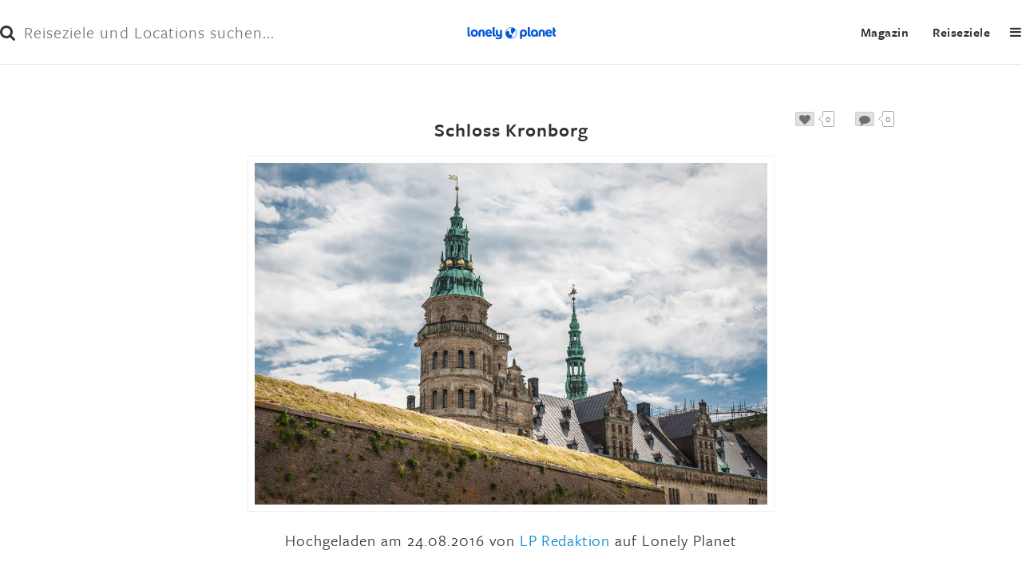

--- FILE ---
content_type: text/html; charset=utf-8
request_url: https://www.lonelyplanet.de/bild/daenemark-5596/schloss-kronborg-14579253.html
body_size: 9347
content:
<!DOCTYPE html>
<!--[if lt IE 7 ]><html class="ie ie6 no-js" lang="de"> <![endif]-->
		<!--[if IE 7 ]><html class="ie ie7 no-js" lang="de"> <![endif]-->
		<!--[if IE 8 ]><html class="ie ie8 no-js" lang="de"> <![endif]-->
		<!--[if IE 9 ]><html class="ie ie9 no-js" lang="de"> <![endif]-->
		<!--[if (gte IE 9)|!(IE)]><!--><html class="no-js" lang="de"> <!--<![endif]-->
<head>

<meta charset="utf-8">
<!-- 
	This website is powered by TYPO3 - inspiring people to share!
	TYPO3 is a free open source Content Management Framework initially created by Kasper Skaarhoj and licensed under GNU/GPL.
	TYPO3 is copyright 1998-2026 of Kasper Skaarhoj. Extensions are copyright of their respective owners.
	Information and contribution at https://typo3.org/
-->




<meta name="generator" content="TYPO3 CMS" />
<meta name="viewport" content="width=device-width,initial-scale=1" />


<link rel="stylesheet" type="text/css" href="/typo3temp/assets/css/1a1ad99a8c.css?1538654864" media="all">
<link rel="stylesheet" type="text/css" href="/typo3conf/ext/torr_lonelyplanet/Resources/Public/Stylesheet/jquery-ui-1.9.1.custom.min.css?1694174063" media="all">
<link rel="stylesheet" type="text/css" href="/typo3conf/ext/torr_lonelyplanet/Resources/Public/Stylesheet/normalize.css?1694174063" media="all">
<link rel="stylesheet" type="text/css" href="/typo3conf/ext/torr_lonelyplanet/Resources/Public/Stylesheet/main.css?1694174063" media="all">
<link rel="stylesheet" type="text/css" href="/typo3conf/ext/torr_reisefuehrer/Resources/Public/Stylesheet/image-gallery.css?1694174063" media="all">
<link rel="stylesheet" type="text/css" href="/typo3conf/ext/torr_reisefuehrer/Resources/Public/Stylesheet/font-awesome-4.7.0/css/font-awesome.css?1694174063" media="all">
<link rel="stylesheet" type="text/css" href="/typo3conf/ext/torr_reisefuehrer/Resources/Public/Stylesheet/jquery.fileupload-ui.css?1694174063" media="all">
<link rel="stylesheet" type="text/css" href="/typo3conf/ext/torr_template/Resources/Public/bower_components/slick-carousel/slick/slick.css?1694174063" media="all">
<link rel="stylesheet" type="text/css" href="/typo3conf/ext/torr_template/Resources/Public/Stylesheet/slick-theme-lp.css?1694174063" media="all">
<link rel="stylesheet" type="text/css" href="/typo3conf/ext/torr_reisefuehrer/Resources/Public/Stylesheet/voting.css?1694174063" media="all">
<link rel="stylesheet" type="text/css" href="/typo3conf/ext/torr_lonelyplanet/Resources/Public/Stylesheet/voting.css?1694174063" media="all">
<link rel="stylesheet" type="text/css" href="/typo3conf/ext/torr_lonelyplanet/Resources/Public/Stylesheet/selecting.css?1694174063" media="all">
<link rel="stylesheet" type="text/css" href="/typo3conf/ext/torr_template/Resources/Public/Stylesheet/contact-form.css?1694174063" media="all">
<link rel="stylesheet" type="text/css" href="/typo3conf/ext/torr_template/Resources/Public/bower_components/cookieconsent/build/cookieconsent.min.css?1694174063" media="all">
<link rel="stylesheet" type="text/css" href="/typo3conf/ext/torr_contentlightbox/Resources/Public/Stylesheet/jquery.fancybox.css?1694174063" media="all">
<link rel="stylesheet" type="text/css" href="/fileadmin/fixes-lp.css?1646208729" media="all">


<script src="/typo3conf/ext/torr_lonelyplanet/Resources/Public/Javascript/html5.js?1694174063" type="text/javascript"></script>



<meta name="robots" content="noindex,follow" /><meta name="description" content="Schloss Kronborg in Dänemark aufgenommen von Jerry Keane am 24.08.2016 in Dänemark zum Thema Skandinavien, Nordeuropa und Helsingør."><title>Schloss Kronborg in Dänemark - Lonely Planet</title><link rel="canonical" href="https://www.lonelyplanet.de/bild/daenemark-5596/schloss-kronborg-14579253.html" />		<script type="text/javascript" data-ignore="1">var M3D = { onLoad: [] };</script><meta name="created_at" content="1379515948" /><script src="//use.typekit.net/wlf8jir.js"></script><script>try{Typekit.load();}catch(e){}</script><style>@font-face{font-family:'Open Sans';font-style:normal;font-weight:400;src:local('Open Sans Regular'),local('OpenSans-Regular'),url(/typo3conf/ext/torr_lonelyplanet/Resources/Public/Fonts/OpenSans-Regular.woff2) format('woff2'),url(/typo3conf/ext/torr_lonelyplanet/Resources/Public/Fonts/OpenSans-Regular.woff) format('woff')}@font-face{font-family:'Open Sans';font-style:italic;font-weight:400;src:local('Open Sans Italic'),local('OpenSans-Italic'),url(/typo3conf/ext/torr_lonelyplanet/Resources/Public/Fonts/OpenSans-Italic.woff2) format('woff2'),url(/typo3conf/ext/torr_lonelyplanet/Resources/Public/Fonts/OpenSans-Italic.woff) format('woff')}@font-face{font-family:'Open Sans';font-style:normal;font-weight:700;src:local('Open Sans Bold'),local('OpenSans-Bold'),url(/typo3conf/ext/torr_lonelyplanet/Resources/Public/Fonts/OpenSans-Bold.woff2) format('woff2'),url(/typo3conf/ext/torr_lonelyplanet/Resources/Public/Fonts/OpenSans-Bold.woff) format('woff')}@font-face{font-family:'Open Sans';font-style:normal;font-weight:600;src:local('Open Sans SemiBold'),local('OpenSans-SemiBold'),url(/typo3conf/ext/torr_lonelyplanet/Resources/Public/Fonts/OpenSans-SemiBold.ttf) format('truetype')}@font-face{font-family:'Open Sans';font-style:normal;font-weight:300;src:local('Open Sans Light'),local('OpenSans-Light'),url(/typo3conf/ext/torr_lonelyplanet/Resources/Public/Fonts/OpenSans-Light.ttf) format('truetype')}</style><meta name="theme-color" content="#1D3C85" />          <link rel="shortcut icon" href="/typo3conf/ext/torr_lonelyplanet/Resources/Public/Images/Frontend/favicon.ico" />
</head>
<body id="body" class="page-2995 template-9" itemscope itemtype="http://schema.org/WebPage">

<div class="ivwtag"></div>


<div id="contentWrapper">
    
<header class="header ">
<form id="search" method="get" action="/suche">
    <button type="submit" class="btn-search"><i class="fa fa-search"></i></button>
    <input type="text" name="q" value="" placeholder="Reiseziele und Locations suchen..." class="search-field"/>
    <span class="btn-close">&times;</span>
</form>
<div class="logo">
    
            <a href="/">Lonely Planet</a>
        
</div>
<div class="menu-toggle"><i class="fa fa-bars"></i></div>
<div class="menus">
    <span class="btn-close">&times;</span>
    <div class="menu">
        <nav>
	<ul class="main">
		<li><a x-menu="reiseziele" href="/reiseziele/index.html">Reiseziele</a></li>
		<li><a x-menu="magazin" href="/magazin/index.html">Magazin</a></li>
<!--		<li><a x-menu="buchen" href="/service/newsletter.html">Newsletter</a></li>
		<li><a target="_blank" x-menu="shop" href="https://shop.lonelyplanet.de/?utm_source=lp-link&utm_medium=text&utm_campaign=lp-portal&tag=lonelyplanetde-21">Shop</a></li>
                <li><a x-menu="forum" href="http://forum.lonelyplanet.de">Forum</a></li>-->
	</ul>
</nav>

    </div>
</div>
</header>

    <div class="dim-page"></div>
    <div id="wrapper" class="Article">
        <div class="layout-510 row banner-wrapper">
            
        </div>
        
  
<div class="layout-0 row ">
    
    <div class="grid grid-1">
        <div class="cols-1 col">
<div id="c33106" class="frame   frame-default frame-type-html frame-layout-0 layout-0"><div class="image_detail">
  <div class="image-share image_likes">
    <p data-mediaid="14579253"
       class="M3DMediaLike likes" title="Gefällt mir"><span class="likeBtn"><i
          class="fa fa-heart"></i></span> <span
        class="bubble count empty">0</span></p>
    <p class="comments" data-mediaid="14579253"><a
        href="#image_comments" title="Kommentare"><span class="likeBtn"><i
            class="fa fa-comment"></i></span> <span
          class="bubble empty">0</span></a></p>
    <script type="text/javascript">
      (function () {
        M3D.onLoad.push(function () {
          $('.image_detail_sharing').on('m3d-share', function (e, data) {
            M3D.GATrackEvent("Social Sharing", "Bild", data.service);
          });
        });
      }());
    </script>
  </div>
  <div class="assetgallery-content">
    <h1>Schloss Kronborg</h1>
    <img src="https://img.mairdumont.de/xEG2H7S039FvXh6VgY1uD3fo0Vc=/fit-in/1024x1024/filters:no_upscale()/14579253.jpg"
         alt="Schloss Kronborg">
    <p class="image-info">Hochgeladen am 24.08.2016 von <a href="/community/bilder/lp-redaktion/index-1766686-1.html">LP Redaktion</a> auf Lonely Planet</p>

    <p
      class="image-description"></p>
              <p class="image-copyright"><span
          class="copyright-label">Copyright: </span><span
          class="value">© Jerry Keane</span></p>
      </div>
</div></div>

</div>
    </div>
</div>
<div class="layout-0 row ">
    
    <div class="grid grid-3-2">
        <div class="cols-3 col ">
            
<div id="c33107" class="frame   frame-default frame-type-html frame-layout-0 layout-0"><div class="image-social" style="border-top:none !important;"><div class="addthis_toolbox addthis_default_style "><a class="addthis_button_facebook_like" fb:like:layout="button_count" fb:like:width="115"></a><a class="addthis_button_tweet"></a><a class="addthis_button_pinterest_pinit"></a><a class="addthis_button_google_plusone_share"></a><a class="addthis_button_email"></a><a class="addthis_button_print"></a><a class="addthis_counter addthis_pill_style"></a></div><br class="clear" /></div></div>


        </div>
        <div class="cols-2 col ">
            
    

        </div>
    </div>
</div>
  

    </div>
</div>
<div class="m3d-ad-container m3d-ad-container-pubperform" ><div class="m3d_adtag" data-nx-container="pubperform"></div></div>
<footer id="footer">
    
</footer>

<a id="toTop" href="#contentWrapper">nach oben</a>
<div id="fb-root"></div>
<script type="text/javascript">
  var suggestAll = [{"label":"Amsterdam","desc":"","id":"139135","img":"https:\/\/assets.lonelyplanet.de\/img\/dst\/139135\/139135-tbmin.jpg"},{"label":"Bangkok","desc":"","id":"587631","img":"https:\/\/assets.lonelyplanet.de\/img\/dst\/587631\/587631-tbmin.jpg"},{"label":"Barcelona","desc":"","id":"77657","img":"https:\/\/assets.lonelyplanet.de\/img\/dst\/77657\/77657-tbmin.jpg"},{"label":"Berlin","desc":"","id":"34657","img":"https:\/\/assets.lonelyplanet.de\/img\/dst\/34657\/34657-tbmin.jpg"},{"label":"Boston","desc":"","id":"147305","img":"https:\/\/assets.lonelyplanet.de\/img\/dst\/147305\/147305-tbmin.jpg"},{"label":"Dublin","desc":"","id":"358133","img":"https:\/\/assets.lonelyplanet.de\/img\/dst\/358133\/358133-tbmin.jpg"},{"label":"Edinburgh","desc":"","id":"161651","img":"https:\/\/assets.lonelyplanet.de\/img\/dst\/161651\/161651-tbmin.jpg"},{"label":"Istanbul","desc":"","id":"429077","img":"https:\/\/assets.lonelyplanet.de\/img\/dst\/429077\/429077-tbmin.jpg"},{"label":"Kapstadt","desc":"","id":"450713","img":"https:\/\/assets.lonelyplanet.de\/img\/dst\/450713\/450713-tbmin.jpg"},{"label":"London","desc":"","id":"161156","img":"https:\/\/assets.lonelyplanet.de\/img\/dst\/161156\/161156-tbmin.jpg"},{"label":"Los Angeles","desc":"","id":"141130","img":"https:\/\/assets.lonelyplanet.de\/img\/dst\/141130\/141130-tbmin.jpg"},{"label":"Madrid","desc":"","id":"77053","img":"https:\/\/assets.lonelyplanet.de\/img\/dst\/77053\/77053-tbmin.jpg"},{"label":"Miami","desc":"","id":"141760","img":"https:\/\/assets.lonelyplanet.de\/img\/dst\/141760\/141760-tbmin.jpg"},{"label":"New Orleans","desc":"","id":"146329","img":"https:\/\/assets.lonelyplanet.de\/img\/dst\/146329\/146329-tbmin.jpg"},{"label":"New York City","desc":"","id":"151877","img":"https:\/\/assets.lonelyplanet.de\/img\/dst\/151877\/151877-tbmin.jpg"},{"label":"Nizza","desc":"","id":"130071","img":"https:\/\/assets.lonelyplanet.de\/img\/dst\/130071\/130071-tbmin.jpg"},{"label":"Paris","desc":"","id":"113804","img":"https:\/\/assets.lonelyplanet.de\/img\/dst\/113804\/113804-tbmin.jpg"},{"label":"Peking","desc":"","id":"500031","img":"https:\/\/assets.lonelyplanet.de\/img\/dst\/500031\/500031-tbmin.jpg"},{"label":"Prag","desc":"","id":"200509","img":"https:\/\/assets.lonelyplanet.de\/img\/dst\/200509\/200509-tbmin.jpg"},{"label":"Rom","desc":"","id":"92851","img":"https:\/\/assets.lonelyplanet.de\/img\/dst\/92851\/92851-tbmin.jpg"},{"label":"San Francisco","desc":"","id":"140541","img":"https:\/\/assets.lonelyplanet.de\/img\/dst\/140541\/140541-tbmin.jpg"},{"label":"Seattle","desc":"","id":"159591","img":"https:\/\/assets.lonelyplanet.de\/img\/dst\/159591\/159591-tbmin.jpg"},{"label":"Shanghai","desc":"","id":"587644","img":"https:\/\/assets.lonelyplanet.de\/img\/dst\/587644\/587644-tbmin.jpg"},{"label":"Singapur","desc":"","id":"453102","img":"https:\/\/assets.lonelyplanet.de\/img\/dst\/453102\/453102-tbmin.jpg"},{"label":"Sydney","desc":"","id":"584032","img":"https:\/\/assets.lonelyplanet.de\/img\/dst\/584032\/584032-tbmin.jpg"},{"label":"Tokio","desc":"","id":"390757","img":"https:\/\/assets.lonelyplanet.de\/img\/dst\/390757\/390757-tbmin.jpg"},{"label":"Washington","desc":"","id":"141604","img":"https:\/\/assets.lonelyplanet.de\/img\/dst\/141604\/141604-tbmin.jpg"},{"label":"Wien","desc":"","id":"63614","img":"https:\/\/assets.lonelyplanet.de\/img\/dst\/63614\/63614-tbmin.jpg"},{"label":"Ungarn","desc":"","id":"5631","img":"https:\/\/assets.lonelyplanet.de\/img\/dst\/5631\/5631-tbmin.jpg"},{"label":"Island","desc":"","id":"5632","img":"https:\/\/assets.lonelyplanet.de\/img\/dst\/5632\/5632-tbmin.jpg"},{"label":"\u00c4gypten","desc":"","id":"5601","img":"https:\/\/assets.lonelyplanet.de\/img\/dst\/5601\/5601-tbmin.jpg"},{"label":"Andalusien","desc":"","id":"181406","img":"https:\/\/assets.lonelyplanet.de\/img\/dst\/181406\/181406-tbmin.jpg"},{"label":"Argentinien","desc":"","id":"5556","img":"https:\/\/assets.lonelyplanet.de\/img\/dst\/5556\/5556-tbmin.jpg"},{"label":"Australien","desc":"","id":"5558","img":"https:\/\/assets.lonelyplanet.de\/img\/dst\/5558\/5558-tbmin.jpg"},{"label":"Bali","desc":"","id":"6654","img":"https:\/\/assets.lonelyplanet.de\/img\/dst\/6654\/6654-tbmin.jpg"},{"label":"Belgien","desc":"","id":"5565","img":"https:\/\/assets.lonelyplanet.de\/img\/dst\/5565\/5565-tbmin.jpg"},{"label":"Belize","desc":"","id":"5566","img":"https:\/\/assets.lonelyplanet.de\/img\/dst\/5566\/5566-tbmin.jpg"},{"label":"Bolivien","desc":"","id":"5570","img":"https:\/\/assets.lonelyplanet.de\/img\/dst\/5570\/5570-tbmin.jpg"},{"label":"Brasilien","desc":"","id":"5573","img":"https:\/\/assets.lonelyplanet.de\/img\/dst\/5573\/5573-tbmin.jpg"},{"label":"Chile","desc":"","id":"5585","img":"https:\/\/assets.lonelyplanet.de\/img\/dst\/5585\/5585-tbmin.jpg"},{"label":"China","desc":"","id":"5586","img":"https:\/\/assets.lonelyplanet.de\/img\/dst\/5586\/5586-tbmin.jpg"},{"label":"Costa Rica","desc":"","id":"5591","img":"https:\/\/assets.lonelyplanet.de\/img\/dst\/5591\/5591-tbmin.jpg"},{"label":"D\u00e4nemark","desc":"","id":"5596","img":"https:\/\/assets.lonelyplanet.de\/img\/dst\/5596\/5596-tbmin.jpg"},{"label":"Demokratische Volksrepublik Laos","desc":"","id":"5654","img":"https:\/\/assets.lonelyplanet.de\/img\/dst\/5654\/5654-tbmin.jpg"},{"label":"Deutschland","desc":"","id":"5618","img":"https:\/\/assets.lonelyplanet.de\/img\/dst\/5618\/5618-tbmin.jpg"},{"label":"Ecuador","desc":"","id":"5600","img":"https:\/\/assets.lonelyplanet.de\/img\/dst\/5600\/5600-tbmin.jpg"},{"label":"Florida","desc":"","id":"8024","img":"https:\/\/assets.lonelyplanet.de\/img\/dst\/8024\/8024-tbmin.jpg"},{"label":"Frankreich","desc":"","id":"5611","img":"https:\/\/assets.lonelyplanet.de\/img\/dst\/5611\/5611-tbmin.jpg"},{"label":"Franz\u00f6sisch-Polynesien","desc":"","id":"5613","img":"https:\/\/assets.lonelyplanet.de\/img\/dst\/5613\/5613-tbmin.jpg"},{"label":"Goa","desc":"","id":"6711","img":"https:\/\/assets.lonelyplanet.de\/img\/dst\/6711\/6711-tbmin.jpg"},{"label":"Griechenland","desc":"","id":"5620","img":"https:\/\/assets.lonelyplanet.de\/img\/dst\/5620\/5620-tbmin.jpg"},{"label":"Hawaii","desc":"","id":"8026","img":"https:\/\/assets.lonelyplanet.de\/img\/dst\/8026\/8026-tbmin.jpg"},{"label":"Hongkong","desc":"","id":"5630","img":"https:\/\/assets.lonelyplanet.de\/img\/dst\/5630\/5630-tbmin.jpg"},{"label":"Indien","desc":"","id":"5633","img":"https:\/\/assets.lonelyplanet.de\/img\/dst\/5633\/5633-tbmin.jpg"},{"label":"Indonesien","desc":"","id":"5634","img":"https:\/\/assets.lonelyplanet.de\/img\/dst\/5634\/5634-tbmin.jpg"},{"label":"Irland","desc":"","id":"5638","img":"https:\/\/assets.lonelyplanet.de\/img\/dst\/5638\/5638-tbmin.jpg"},{"label":"Islamische Republik Iran","desc":"","id":"5635","img":"https:\/\/assets.lonelyplanet.de\/img\/dst\/5635\/5635-tbmin.jpg"},{"label":"Israel","desc":"","id":"5640","img":"https:\/\/assets.lonelyplanet.de\/img\/dst\/5640\/5640-tbmin.jpg"},{"label":"Italien","desc":"","id":"5641","img":"https:\/\/assets.lonelyplanet.de\/img\/dst\/5641\/5641-tbmin.jpg"},{"label":"Jamaika","desc":"","id":"5643","img":"https:\/\/assets.lonelyplanet.de\/img\/dst\/5643\/5643-tbmin.jpg"},{"label":"Japan","desc":"","id":"5645","img":"https:\/\/assets.lonelyplanet.de\/img\/dst\/5645\/5645-tbmin.jpg"},{"label":"Jordanien","desc":"","id":"5646","img":"https:\/\/assets.lonelyplanet.de\/img\/dst\/5646\/5646-tbmin.jpg"},{"label":"Kalifornien","desc":"","id":"8019","img":"https:\/\/assets.lonelyplanet.de\/img\/dst\/8019\/8019-tbmin.jpg"},{"label":"Kambodscha","desc":"","id":"5579","img":"https:\/\/assets.lonelyplanet.de\/img\/dst\/5579\/5579-tbmin.jpg"},{"label":"Kanada","desc":"","id":"5581","img":"https:\/\/assets.lonelyplanet.de\/img\/dst\/5581\/5581-tbmin.jpg"},{"label":"Kanarische Inseln","desc":"","id":"7647","img":"https:\/\/assets.lonelyplanet.de\/img\/dst\/7647\/7647-tbmin.jpg"},{"label":"Kapverdische Inseln","desc":"","id":"5582","img":"https:\/\/assets.lonelyplanet.de\/img\/dst\/5582\/5582-tbmin.jpg"},{"label":"Kenia","desc":"","id":"5648","img":"https:\/\/assets.lonelyplanet.de\/img\/dst\/5648\/5648-tbmin.jpg"},{"label":"Kolumbien","desc":"","id":"5587","img":"https:\/\/assets.lonelyplanet.de\/img\/dst\/5587\/5587-tbmin.jpg"},{"label":"Korsika","desc":"","id":"6458","img":"https:\/\/assets.lonelyplanet.de\/img\/dst\/6458\/6458-tbmin.jpg"},{"label":"Kreta","desc":"","id":"6525","img":"https:\/\/assets.lonelyplanet.de\/img\/dst\/6525\/6525-tbmin.jpg"},{"label":"Kroatien","desc":"","id":"5592","img":"https:\/\/assets.lonelyplanet.de\/img\/dst\/5592\/5592-tbmin.jpg"},{"label":"Kuba","desc":"","id":"5593","img":"https:\/\/assets.lonelyplanet.de\/img\/dst\/5593\/5593-tbmin.jpg"},{"label":"Languedoc-Roussillon","desc":"","id":"6462","img":"https:\/\/assets.lonelyplanet.de\/img\/dst\/6462\/6462-tbmin.jpg"},{"label":"Malaysia","desc":"","id":"5667","img":"https:\/\/assets.lonelyplanet.de\/img\/dst\/5667\/5667-tbmin.jpg"},{"label":"Malediven","desc":"","id":"5668","img":"https:\/\/assets.lonelyplanet.de\/img\/dst\/5668\/5668-tbmin.jpg"},{"label":"Marokko","desc":"","id":"5679","img":"https:\/\/assets.lonelyplanet.de\/img\/dst\/5679\/5679-tbmin.jpg"},{"label":"Mexiko","desc":"","id":"5674","img":"https:\/\/assets.lonelyplanet.de\/img\/dst\/5674\/5674-tbmin.jpg"},{"label":"Myanmar","desc":"","id":"5681","img":"https:\/\/assets.lonelyplanet.de\/img\/dst\/5681\/5681-tbmin.jpg"},{"label":"Namibia","desc":"","id":"5682","img":"https:\/\/assets.lonelyplanet.de\/img\/dst\/5682\/5682-tbmin.jpg"},{"label":"Nepal","desc":"","id":"5683","img":"https:\/\/assets.lonelyplanet.de\/img\/dst\/5683\/5683-tbmin.jpg"},{"label":"Neuseeland","desc":"","id":"5686","img":"https:\/\/assets.lonelyplanet.de\/img\/dst\/5686\/5686-tbmin.jpg"},{"label":"Niederlande","desc":"","id":"5684","img":"https:\/\/assets.lonelyplanet.de\/img\/dst\/5684\/5684-tbmin.jpg"},{"label":"Norwegen","desc":"","id":"5691","img":"https:\/\/assets.lonelyplanet.de\/img\/dst\/5691\/5691-tbmin.jpg"},{"label":"\u00d6sterreich","desc":"","id":"5559","img":"https:\/\/assets.lonelyplanet.de\/img\/dst\/5559\/5559-tbmin.jpg"},{"label":"Peru","desc":"","id":"5697","img":"https:\/\/assets.lonelyplanet.de\/img\/dst\/5697\/5697-tbmin.jpg"},{"label":"Philippinen","desc":"","id":"5698","img":"https:\/\/assets.lonelyplanet.de\/img\/dst\/5698\/5698-tbmin.jpg"},{"label":"Polen","desc":"","id":"5699","img":"https:\/\/assets.lonelyplanet.de\/img\/dst\/5699\/5699-tbmin.jpg"},{"label":"Portugal","desc":"","id":"5700","img":"https:\/\/assets.lonelyplanet.de\/img\/dst\/5700\/5700-tbmin.jpg"},{"label":"Russland","desc":"","id":"5705","img":"https:\/\/assets.lonelyplanet.de\/img\/dst\/5705\/5705-tbmin.jpg"},{"label":"Sardinien","desc":"","id":"6755","img":"https:\/\/assets.lonelyplanet.de\/img\/dst\/6755\/6755-tbmin.jpg"},{"label":"Schottland","desc":"","id":"7988","img":"https:\/\/assets.lonelyplanet.de\/img\/dst\/7988\/7988-tbmin.jpg"},{"label":"Schweden","desc":"","id":"5728","img":"https:\/\/assets.lonelyplanet.de\/img\/dst\/5728\/5728-tbmin.jpg"},{"label":"Schweiz","desc":"","id":"5729","img":"https:\/\/assets.lonelyplanet.de\/img\/dst\/5729\/5729-tbmin.jpg"},{"label":"Senegal","desc":"","id":"5710","img":"https:\/\/assets.lonelyplanet.de\/img\/dst\/5710\/5710-tbmin.jpg"},{"label":"Sizilien","desc":"","id":"6756","img":"https:\/\/assets.lonelyplanet.de\/img\/dst\/6756\/6756-tbmin.jpg"},{"label":"Spanien","desc":"","id":"5719","img":"https:\/\/assets.lonelyplanet.de\/img\/dst\/5719\/5719-tbmin.jpg"},{"label":"Sri Lanka","desc":"","id":"5720","img":"https:\/\/assets.lonelyplanet.de\/img\/dst\/5720\/5720-tbmin.jpg"},{"label":"S\u00fcdafrika","desc":"","id":"5718","img":"https:\/\/assets.lonelyplanet.de\/img\/dst\/5718\/5718-tbmin.jpg"},{"label":"Tansania","desc":"","id":"5733","img":"https:\/\/assets.lonelyplanet.de\/img\/dst\/5733\/5733-tbmin.jpg"},{"label":"Thailand","desc":"","id":"5734","img":"https:\/\/assets.lonelyplanet.de\/img\/dst\/5734\/5734-tbmin.jpg"},{"label":"Toskana","desc":"","id":"6757","img":"https:\/\/assets.lonelyplanet.de\/img\/dst\/6757\/6757-tbmin.jpg"},{"label":"Tunesien","desc":"","id":"5739","img":"https:\/\/assets.lonelyplanet.de\/img\/dst\/5739\/5739-tbmin.jpg"},{"label":"T\u00fcrkei","desc":"","id":"5740","img":"https:\/\/assets.lonelyplanet.de\/img\/dst\/5740\/5740-tbmin.jpg"},{"label":"USA","desc":"","id":"5747","img":"https:\/\/assets.lonelyplanet.de\/img\/dst\/5747\/5747-tbmin.jpg"},{"label":"Venezuela","desc":"","id":"5751","img":"https:\/\/assets.lonelyplanet.de\/img\/dst\/5751\/5751-tbmin.jpg"},{"label":"Vereinigte Arabische Emirate","desc":"","id":"5745","img":"https:\/\/assets.lonelyplanet.de\/img\/dst\/5745\/5745-tbmin.jpg"},{"label":"Vietnam","desc":"","id":"5752","img":"https:\/\/assets.lonelyplanet.de\/img\/dst\/5752\/5752-tbmin.jpg"},{"label":"Wales","desc":"","id":"7987","img":"https:\/\/assets.lonelyplanet.de\/img\/dst\/7987\/7987-tbmin.jpg"},{"label":"Zypern","desc":"","id":"5594","img":"https:\/\/assets.lonelyplanet.de\/img\/dst\/5594\/5594-tbmin.jpg"}];</script>

<script data-description="CMP Initialisation">
  function _typeof(t){return(_typeof="function"==typeof Symbol&&"symbol"==typeof Symbol.iterator?function(t){return typeof t}:function(t){return t&&"function"==typeof Symbol&&t.constructor===Symbol&&t!==Symbol.prototype?"symbol":typeof t})(t)}!function(){for(var t,e,o=[],n=window,r=n;r;){try{if(r.frames.__tcfapiLocator){t=r;break}}catch(t){}if(r===n.top)break;r=n.parent}t||(function t(){var e=n.document,o=!!n.frames.__tcfapiLocator;if(!o)if(e.body){var r=e.createElement("iframe");r.style.cssText="display:none",r.name="__tcfapiLocator",e.body.appendChild(r)}else setTimeout(t,5);return!o}(),n.__tcfapi=function(){for(var t=arguments.length,n=new Array(t),r=0;r<t;r++)n[r]=arguments[r];if(!n.length)return o;"setGdprApplies"===n[0]?n.length>3&&2===parseInt(n[1],10)&&"boolean"==typeof n[3]&&(e=n[3],"function"==typeof n[2]&&n[2]("set",!0)):"ping"===n[0]?"function"==typeof n[2]&&n[2]({gdprApplies:e,cmpLoaded:!1,cmpStatus:"stub"}):o.push(n)},n.addEventListener("message",(function(t){var e="string"==typeof t.data,o={};if(e)try{o=JSON.parse(t.data)}catch(t){}else o=t.data;var n="object"===_typeof(o)?o.__tcfapiCall:null;n&&window.__tcfapi(n.command,n.version,(function(o,r){var a={__tcfapiReturn:{returnValue:o,success:r,callId:n.callId}};t&&t.source&&t.source.postMessage&&t.source.postMessage(e?JSON.stringify(a):a,"*")}),n.parameter)}),!1))}();

  window._sp_queue = [];
  window._sp_ && window._sp_.config ? (window._sp_.config.isSPA = !0, window._sp_.config.events || (window._sp_.config.events = {}), window._sp_.config.targetingParams || (window._sp_.config.targetingParams = {}), window._sp_.config.targetingParams.acps = "false") : window._sp_ = {
    config: {
      accountId: 375,
      baseEndpoint: "https://cdn.privacy-mgmt.com",
      isSPA: !0,
      targetingParams: {
        social: /md-social=1/.test(location.search) ? 'true' : 'false',
        acps: "false"
      },
      gdpr: { }
    }
  };
</script>
<script src="https://cdn.privacy-mgmt.com/unified/wrapperMessagingWithoutDetection.js"></script>

<script data-description="contentpass integration">
  (function(){
    const cpCname = 'https://cp.lonelyplanet.de';
    const cpController = cpCname + '/now.js';
    const cpPropertyId = '415c22c1';

    !function(C,o,n,t,P,a,s){C['CPObject']=n;C[n]||(C[n]=function(){(C[n].q=C[n].q||[]).push(arguments)});C[n].l=+new Date;a=o.createElement(t);s=o.getElementsByTagName(t)[0];a.src=P;s.parentNode.insertBefore(a,s)}(window,document,'cp','script', cpController);

    /**
     * Will activate Contentpass and initialize basic interfaces for communicating with Contentpass
     */
    cp('create', cpPropertyId, {
      baseUrl: cpCname
    });

    /**
     * Will check if the user has a valid and active subscription for your website.
     * If yes, we communicate to the CMP, that the user will not consent for advertisement related tech vendors
     * If no, the user can continue to visit the website, as long as he fully consents to all advertisement related vendors
     */
    cp('authenticate', function (error, user) {
      if (error) {
        // -> Error handling depending on use case. Further steps can be freely edited by the publisher.
        return;
      }
      if (user.hasValidSubscription()) {
        //user has valid subscription, tell CMP, then activate CMP
        window._sp_.config.targetingParams = window._sp_.config.targetingParams || {}
        window._sp_.config.targetingParams.acps = "true"
        //no messaging will be shown due to the acps targeting parameter & according scenario setup in Sourcepoint
        window._sp_.executeMessaging();
      } else {
        //user has no valid subscription, show CMP layer
        window._sp_.executeMessaging();
      }
    });
  })();
</script>
<script type="text/javascript">
  const metaTagSystemCmpAdsConsentAvailable = () => {
    const smetaTag = document.createElement('script');
    smetaTag.setAttribute('type', 'text/javascript');
    smetaTag.setAttribute('src', 'https://cdn.stroeerdigitalgroup.de/metatag/live/mdnx_lonelyplanet.de/metaTag.min.js');
    document.head.appendChild(smetaTag);

    smetaTag.addEventListener('load', function () {
      var options = {
        zone: 'content',
        rescan: true,
        execute: 'merge_or_exclusive'
      }
            options.targeting = {"dest_continent":["Europa"],"dest_country":"D\u00e4nemark"};
            const callback = function () {
        if (!window.bannerService) {
          window.bannerService = new M3D.BannerService();
        }
        var update = function () {
          if (!window.SDG || !window.SDG.Publisher) {
            setTimeout(function () {
              update();
            }, 50);
            return;
          } else {
            window.bannerService.update(options);
          }
        }
        update();
      }

      if (typeof M3D.BannerService === 'undefined') {
        M3D.onLoad.push(callback);
      } else {
        callback();
      }
    });
  }

  window.__tcfapi('addEventListener', 2, function (tcData, success) {
    if (
      success &&
      (tcData.eventStatus === 'tcloaded' ||
        tcData.eventStatus === 'useractioncomplete')
    ) {
      if (tcData.vendor.consents[1057]) {
        metaTagSystemCmpAdsConsentAvailable();
      }
    }
  });


</script>
<!-- Google Analytics -->
<script>
    var initGA = function() {
      (function (i, s, o, g, r, a, m) {
        i['GoogleAnalyticsObject'] = r;
        i[r] = i[r] || function () {
          (i[r].q = i[r].q || []).push(arguments)
        }, i[r].l = 1 * new Date();
        a = s.createElement(o),
          m = s.getElementsByTagName(o)[0];
        a.async = 1;
        a.src = g;
        m.parentNode.insertBefore(a, m)
      })(window, document, 'script', 'https://www.google-analytics.com/analytics.js', 'ga');
      // enable this if storage of cookies should be handled sparately
      //window['ga-disable-UA-31463281-1'] = true;
      ga('create', 'UA-31463281-1', 'lonelyplanet.de');
      ga('set', 'anonymizeIp', true);
      ga('require', 'GTM-NTG3867');
      ga('send', 'pageview');

      // Global site tag - GA4
      (function (w, d, s, l, i) {
        var f = d.getElementsByTagName(s)[0],
          j = d.createElement(s);
        j.async = true;
        j.src = 'https://www.googletagmanager.com/gtag/js?id=' + i;
        f.parentNode.insertBefore(j, f);

        w[l] = window[l] || [];
        w.gtag = function() {w[l].push(arguments);}
        w.gtag('js', new Date());
        w.gtag('config', i);
      })(window, document, 'script', 'dataLayer', 'G-G9EX7CCS00');
    }
</script>
<!-- End Google Analytics -->

<!-- Google Tag Manager -->
<script>
  var initGTM = function() {
    window.dataLayer = window.dataLayer || [];

    // enable this if storage of cookies should be handled sparately
    /**function gtag() {
      dataLayer.push(arguments);
    }

    // Default ad_storage to 'denied'.
    gtag('consent', 'default', {
      'analytics_storage': 'denied',
      'ad_storage': 'denied'
    });**/

    dataLayer.push({
      "visitorLoginState": '0',
      "siteAnalytics": 'UA-31463281-1',
      "siteDomain": document.location.hostname,
      "siteUrl": document.location.pathname,
    });
    (function (w, d, s, l, i) {
      w[l] = w[l] || [];
      w[l].push({
        'gtm.start':
          new Date().getTime(), event: 'gtm.js'
      });
      var f = d.getElementsByTagName(s)[0],
        j = d.createElement(s), dl = l != 'dataLayer' ? '&l=' + l : '';
      j.async = true;
      j.src =
        'https://www.googletagmanager.com/gtm.js?id=' + i + dl;
      f.parentNode.insertBefore(j, f);
    })(window, document, 'script', 'dataLayer', 'GTM-KN6JCZ6');
  }
</script>
<!-- End Google Tag Manager -->

<!-- Start Check Consent for GA and GTM -->
<script>
  const metaTagSystemCmpConsentAvailable = (eventObject) => {
      initGA();
      initGTM();

      // enable this if storage of cookies should be handled sparately
      /**window['ga-disable-UA-31463281-1'] = false;
      gtag('consent', 'update', {
        'analytics_storage': 'granted',
        'ad_storage': 'granted'
      });**/
  }

  window.__tcfapi('addEventListener', 2, function(tcData, success) {
    if (
      success &&
      (tcData.eventStatus === 'tcloaded' ||
        tcData.eventStatus === 'useractioncomplete')
    ) {
      window.__tcfapi('getCustomVendorConsents', 2, function (
        vendorConsents,
        success,
      ) {
        const gaConsent =
          vendorConsents.grants['5e542b3a4cd8884eb41b5a72'].vendorGrant;
        if (gaConsent) {
          metaTagSystemCmpConsentAvailable();
        }
      });
    }
  });
</script>

  <script>
    const addthisConsentAvailable = (eventObject) => {
      const addThis = document.createElement('script');
      addThis.setAttribute('type', 'text/javascript');
      addThis.setAttribute('src', '//s7.addthis.com/js/300/addthis_widget.js#pubid=ra-513704c013ea3779#async=1');
      addThis.head.appendChild(addThis);
    }

    window.__tcfapi('addEventListener', 2, function(tcData, success) {
      if (
        success &&
        (tcData.eventStatus === 'tcloaded' ||
          tcData.eventStatus === 'useractioncomplete')
      ) {
        window.__tcfapi('getCustomVendorConsents', 2, function (
          vendorConsents,
          success,
        ) {
          const addThisConsent =  vendorConsents.grants['5f0f47d04a72a66b5a5ce072'] ? vendorConsents.grants['5f0f47d04a72a66b5a5ce072'].vendorGrant : false;
          if (addThisConsent) {
            addthisConsentAvailable();
          }else{
            //hide icons
            const addthisToolboxes = document.querySelectorAll(".addthis_toolbox");
            addthisToolboxes.forEach((toolbox) => {
              toolbox.style.display = 'none';
            });
          }
        });
      }
    });
  </script>

<!--disable this pixel because of Consent Issue
<noscript><img height="1" width="1" style="display:none"
               src="https://www.facebook.com/tr?id=1357167281046635&ev=PageView&noscript=1"
/></noscript>-->
<!-- DO NOT MODIFY -->

<!--<script>
    window.addEventListener("load", function() {
        if (window.cookieconsent && typeof window.cookieconsent.initialise === 'function') {
            window.cookieconsent.initialise({
                palette: {
                    popup: {
                        background: "#fff",
                        text: "#7e838b"
                    }
                },
                elements: {
                    dismiss: '<a aria-label="dismiss cookie message" role=button tabindex="0" class="cc-btn button cc-dismiss">{{dismiss}}</a>',
                },
                content: {
                    message: "Wir verwenden Cookies, um Inhalte und Anzeigen zu personalisieren, Funktionen für soziale Medien anbieten zu können und die Zugriffe auf unsere Website zu analysieren. Außerdem geben wir Informationen zu Ihrer Verwendung unserer Website an unsere Partner für soziale Medien, Werbung und Analysen weiter. Unsere Partner führen diese Informationen möglicherweise mit weiteren Daten zusammen, die Sie ihnen bereitgestellt haben oder die sie im Rahmen Ihrer Nutzung der Dienste gesammelt haben.",
                    dismiss: "Hinweis schließen",
                    link: "Details ansehen",
                    href: "/service/datenschutz.html"
                },
                onStatusChange: function(status, chosenBefore) {
                    M3D.GATrackEvent('CookieConsent', 'status', status);
                }
            });
        }
    });
</script>-->
<script src="/typo3conf/ext/torr_lonelyplanet/Resources/Public/Javascript/jquery-1.8.2.min.js?1694174063" type="text/javascript"></script>
<script src="/typo3conf/ext/torr_reisefuehrer/Resources/Public/Javascript/throbber.js?1694174063" type="text/javascript"></script>
<script src="/typo3conf/ext/torr_reisefuehrer/Resources/Public/Javascript/jquery.ba-throttle-debounce.min.js?1694174063" type="text/javascript"></script>
<script src="/typo3conf/ext/torr_reisefuehrer/Resources/Public/Javascript/writeCapture.js?1694174063" type="text/javascript"></script>
<script src="/typo3conf/ext/torr_reisefuehrer/Resources/Public/Javascript/jquery.writeCapture.js?1694174063" type="text/javascript"></script>
<script src="/typo3conf/ext/torr_reisefuehrer/Resources/Public/Javascript/jquery.newsscroller.js?1694174063" type="text/javascript"></script>
<script src="/typo3conf/ext/torr_lonelyplanet/Resources/Public/Javascript/jquery.cookie.js?1694174063" type="text/javascript"></script>
<script src="/typo3conf/ext/torr_lonelyplanet/Resources/Public/Javascript/jquery-ui-1.9.1.custom.min.js?1694174063" type="text/javascript"></script>
<script src="/typo3conf/ext/torr_lonelyplanet/Resources/Public/Javascript/jquery.ui.touch-punch.min.js?1694174063" type="text/javascript"></script>
<script src="/typo3conf/ext/torr_template/Resources/Public/JavaScript/main.js?1694174063" type="text/javascript"></script>
<script src="/typo3conf/ext/torr_lonelyplanet/Resources/Public/Javascript/M3DBannerService.js?1694174063" type="text/javascript"></script>
<script src="/typo3conf/ext/torr_template/Resources/Public/JavaScript/autologin.js?1694174064" type="text/javascript"></script>
<script src="/typo3conf/ext/torr_template/Resources/Public/JavaScript/destinationSuggest.js?1694174063" type="text/javascript"></script>
<script src="/typo3conf/ext/torr_template/Resources/Public/JavaScript/sharing.js?1694174063" type="text/javascript"></script>
<script src="/typo3conf/ext/torr_lonelyplanet/Resources/Public/Javascript/legacy.js?1694174063" type="text/javascript"></script>
<script src="/typo3conf/ext/torr_lonelyplanet/Resources/Public/Javascript/lonelyplanet.js?1694174063" type="text/javascript"></script>
<script src="/typo3conf/ext/torr_reisefuehrer/Resources/Public/Javascript/M3DGoogleMap.js?1694174063" type="text/javascript"></script>
<script src="/typo3conf/ext/torr_lonelyplanet/Resources/Public/Javascript/M3DGoogleMap.js?1694174063" type="text/javascript"></script>
<script src="/typo3conf/ext/torr_reisefuehrer/Resources/Public/Javascript/imageGallery.js?1694174063" type="text/javascript"></script>
<script src="/typo3conf/ext/torr_reisefuehrer/Resources/Public/Javascript/jquery.unveil-edited.js?1694174063" type="text/javascript"></script>
<script src="/typo3conf/ext/torr_reisefuehrer/Resources/Public/Javascript/common.js?1694174063" type="text/javascript"></script>
<script src="/typo3conf/ext/torr_reisefuehrer/Resources/Public/Javascript/M3DEditImage.js?1694174063" type="text/javascript"></script>
<script src="/typo3conf/ext/torr_reisefuehrer/Resources/Public/Javascript/M3DFileupload.js?1694174063" type="text/javascript"></script>
<script src="/typo3conf/ext/torr_reisefuehrer/Resources/Public/Javascript/gssDestination.js?1694174063" type="text/javascript"></script>
<script src="/typo3conf/ext/torr_lonelyplanet/Resources/Public/Javascript/jquery.scrollTo-1.4.2-min.js?1694174063" type="text/javascript"></script>
<script src="/typo3conf/ext/torr_lonelyplanet/Resources/Public/Javascript/jquery-jvectormap-1.0.min.js?1694174063" type="text/javascript"></script>
<script src="/typo3conf/ext/torr_lonelyplanet/Resources/Public/Javascript/jquery-jvectormap-world-mill-en.js?1694174063" type="text/javascript"></script>
<script src="/typo3conf/ext/torr_lonelyplanet/Resources/Public/Javascript/jquery.slabtext.min.js?1694174063" type="text/javascript"></script>
<script src="/typo3conf/ext/torr_reisefuehrer/Resources/Public/Javascript/tmpl.min.js?1694174063" type="text/javascript"></script>
<script src="/typo3conf/ext/torr_reisefuehrer/Resources/Public/Javascript/load-image.min.js?1694174063" type="text/javascript"></script>
<script src="/typo3conf/ext/torr_reisefuehrer/Resources/Public/Javascript/imageupload/jquery.image-gallery.min.js?1694174063" type="text/javascript"></script>
<script src="/typo3conf/ext/torr_reisefuehrer/Resources/Public/Javascript/imageupload/jquery.iframe-transport.js?1694174063" type="text/javascript"></script>
<script src="/typo3conf/ext/torr_reisefuehrer/Resources/Public/Javascript/imageupload/jquery.fileupload.js?1694174063" type="text/javascript"></script>
<script src="/typo3conf/ext/torr_reisefuehrer/Resources/Public/Javascript/imageupload/jquery.fileupload-fp.js?1694174063" type="text/javascript"></script>
<script src="/typo3conf/ext/torr_reisefuehrer/Resources/Public/Javascript/imageupload/jquery.fileupload-ui.js?1694174063" type="text/javascript"></script>
<script src="/typo3conf/ext/torr_reisefuehrer/Resources/Public/Javascript/imageupload/jquery.fileupload-jui.js?1694174063" type="text/javascript"></script>
<script src="/typo3conf/ext/torr_reisefuehrer/Resources/Public/Javascript/tag-it.min.js?1694174063" type="text/javascript"></script>
<script src="/typo3conf/ext/torr_reisefuehrer/Resources/Public/Javascript/jquery.touchSwipe.min.js?1694174063" type="text/javascript"></script>
<script src="/typo3conf/ext/torr_template/Resources/Public/bower_components/slick-carousel/slick/slick.js?1694174063" type="text/javascript"></script>
<script src="/typo3conf/ext/torr_reisefuehrer/Resources/Public/Javascript/underscore-min.js?1694174063" type="text/javascript"></script>
<script src="/typo3conf/ext/torr_reisefuehrer/Resources/Public/Javascript/backbone.js?1694174063" type="text/javascript"></script>
<script src="/typo3conf/ext/torr_reisefuehrer/Resources/Public/Javascript/gallery.js?1694174063" type="text/javascript"></script>
<script src="/typo3conf/ext/torr_reisefuehrer/Resources/Public/Javascript/M3DVoting.js?1694174063" type="text/javascript"></script>
<script src="/typo3conf/ext/torr_template/Resources/Public/JavaScript/selecting.js?1694174063" type="text/javascript"></script>
<script src="/typo3conf/ext/torr_reisefuehrer/Resources/Public/Javascript/bower_components/dropzone/dist/dropzone.js?1694174063" type="text/javascript"></script>
<script src="/typo3conf/ext/torr_lonelyplanet/Resources/Public/Javascript/shopWidget.js?1694174063" type="text/javascript"></script>
<script src="/typo3conf/ext/torr_template/Resources/Public/bower_components/cookieconsent/build/cookieconsent.min.js?1694174063" type="text/javascript"></script>
<script src="/typo3conf/ext/torr_contentlightbox/Resources/Public/Javascript/jquery.fancybox.js?1694174063" type="text/javascript"></script>


<script type="text/javascript"> var currentPage = "Detail Bilder";</script>
</body>
</html>

--- FILE ---
content_type: text/css
request_url: https://www.lonelyplanet.de/typo3conf/ext/torr_reisefuehrer/Resources/Public/Stylesheet/image-gallery.css?1694174063
body_size: 1759
content:
.image_gallery {
  position: relative;
}
.image_gallery h3 {
  border: none;
  font-size: 24px;
  font-weight: normal;
  line-height: 30px;
  margin: 0 0 20px 0;
  color: #555;
  letter-spacing: 0.02em;
}
.image_gallery .ig_title {
  min-height: 25px;
  margin-bottom: 15px;
  padding-bottom: 0;
}
.image_gallery .unvisible {
  visibility: hidden;
}
.image_gallery .ig_right {
  float: right;
  right: -8px;
}
.image_gallery .ig_left {
  left: -8px;
}
.image_gallery .ig_zoom_list {
  position: relative;
  height: 351px;
  background-color: #e3e3e3;
  border-bottom: 1px solid #fff;
  overflow: hidden;
  text-align: center;
}
.image_gallery .ig_zoom_list .center-helper {
  display: inline-block;
  height: 100%;
  position: relative;
  width: 0;
  vertical-align: middle;
}
.image_gallery .ig_zoom_list .single_entry {
  max-height: 100%;
  max-width: 100%;
  vertical-align: middle;
  display: inline-block;
}
.image_gallery .ig_zoom_list .single_entry.directLink {
  height: 100%;
}
.image_gallery .ig_zoom_list .single_entry.directLink > img {
  max-height: 100%;
  max-width: 100%;
}
.image_gallery .ig_zoom_list > a {
  vertical-align: middle;
}
.image_gallery .offer_entries .poipos-list {
  margin: 0 50px;
}
.image_gallery .offer_entries .entry {
  background-color: #fff;
  padding: 10px;
}
.image_gallery .offer_entries .dst-grid .dst-col {
  text-align: left;
}
.image_gallery .ig_zoom_image {
  position: absolute;
  height: 100%;
  width: 100%;
  overflow: hidden;
  visibility: hidden;
  text-align: center;
  display: table;
}
.image_gallery .ig_zoom_image.visible {
  visibility: visible;
}
.image_gallery .ig_zoom_image .single_image {
  cursor: pointer;
  display: table-cell;
  vertical-align: middle;
}
.image_gallery .ig_zoom_image img {
  max-width: 100%;
  height: inherit;
  vertical-align: middle;
  max-height: 351px;
}
.image_gallery .ig_thumb_list {
  font-size: 0;
  line-height: 0;
  display: inline;
  margin: 0;
  padding: 0;
}
.image_gallery .ig_thumb_image {
  margin: 0 5px;
  cursor: pointer;
  display: inline-block;
  position: relative;
  list-style: none;
  -webkit-box-shadow: 0 0 5px 2px #e3e3e3;
  -moz-box-shadow: 0 0 5px 2px #e3e3e3;
  box-shadow: 0 0 5px 2px #e3e3e3;
}
.image_gallery .ig_thumb_image img {
  vertical-align: baseline;
}
.image_gallery .ig_thumb_image a {
  line-height: 0px;
}
.image_gallery .ig_thumb_image .thumb_layer {
  position: absolute;
  top: 0;
  left: 0;
  width: 100%;
  height: 100%;
  background-color: rgba(227,227,227,0.5);
}
.image_gallery .ig_thumb_image.active {
  -webkit-box-shadow: 0 0 5px 2px #646464;
  -moz-box-shadow: 0 0 5px 2px #646464;
  boxShadow: 0 0 5px 2px #646464;
}
.image_gallery .ig_thumb_image.active .thumb_layer {
  display: none;
}
.image_gallery .ig_thumb_wrapper {
  padding: 10px 0 10px 0;
  background-color: #e3e3e3;
  display: inline-block;
  width: 100%;
  overflow: hidden;
  height: 82px;
}
.image_gallery .igt_center {
  overflow: hidden;
  float: left;
  text-align: justify;
  text-justify: distribute;
  padding: 5px 0;
  height: 72px;
}
.image_gallery .igt_center span {
  display: inline-block;
  position: relative;
  width: 100%;
  height: 0;
}
.image_gallery .igt_right {
  float: right;
}
.image_gallery .igt_left {
  float: left;
}
.image_gallery .ig_info_list {
  position: relative;
  margin-top: -6px;
  border-top: 1px solid #fff;
}
.image_gallery .ig_info_image {
  display: none;
  width: 100%;
  background-color: #e3e3e3;
}
.image_gallery .ig_info_image.active {
  display: block;
}
.image_gallery .ig_info_image .wrapper_left {
  float: left;
  width: 69%;
  border-right: 1px solid #fff;
}
.image_gallery .ig_info_image .wrapper_right {
  width: 29%;
  float: right;
}
.image_gallery .ig_info_image .ig_image_name {
  font-weight: bold;
}
.image_gallery .ig_info_image .ig_image_info_right {
  color: #555;
}
.image_gallery .image-tags {
  display: inline-block;
}
.image_gallery .image-tags .ig_tag {
  cursor: pointer;
  color: #555;
  text-decoration: none;
  background: #ededed;
  -webkit-border-radius: 2px 2px 0px 0px;
  border-radius: 2px 2px 0px 0px;
  line-height: 2.3em;
  display: block;
  border: 1px solid #fff;
  padding: 0 0.8em;
  font-weight: 400;
  font-size: 1em;
  letter-spacing: 0em;
  margin: 2px;
  float: left;
}
.image_gallery .image-tags .ig_tag:hover {
  background: #e3e3e3;
}
.image_gallery .tags-label {
  margin-right: 10px;
  line-height: 2.3em;
  float: left;
}
.image_gallery .ig_additional_credit p {
  font-size: 15px;
}
.image_gallery p.ig_social_headline {
  margin: 0;
  padding: 10px 10px 0 10px;
  font-size: 15px;
}
.image_gallery .image-sharing {
  border-top: 1px solid #fff;
  background-color: #e3e3e3;
  display: inline-block;
  width: 100%;
}
.image_gallery .image-sharing .ig-social.wrap {
  padding: 10px;
}
.image_gallery .image-sharing .ig-social-bar {
  padding: 10px;
  max-width: 500px;
  width: 90%;
}
.image_gallery .image-sharing .ig-social-bar input {
  width: 90%;
}
.image_gallery .line {
  padding-left: 100%;
}
.image_gallery .hidden {
  display: none !important;
}
.image_gallery img.inactive {
  -moz-opacity: 0.5;
  opacity: 0.5;
}
.image_gallery.cloned {
  clear: both;
  display: inline-block;
}
.image_gallery.cloned .ig_right {
  float: right;
  right: 0px;
}
.image_gallery.cloned .ig_left {
  left: 0px;
}
.image_gallery.cloned .full_page_left_wrapper {
  float: left;
  width: auto;
  overflow: hidden;
}
.image_gallery.cloned .full_page_right_wrapper {
  float: right;
  width: 310px;
}
.image_gallery.cloned .full_page_right_wrapper .ig_info_list {
  margin-top: 0px;
  border-top: none;
}
.image_gallery.cloned .ig_info_image .wrapper_left {
  float: none;
  width: 100%;
}
.image_gallery.cloned .ig_info_image .wrapper_right {
  float: none;
  width: 100%;
}
.image_gallery.cloned .ig-toggle {
  display: inline-block;
}
.image_gallery .pinterest_wrapper {
  position: absolute;
  z-index: 1;
  cursor: pointer;
}
.image_gallery .ig_info_switcher {
  display: none;
  text-align: center;
  cursor: pointer;
  position: relative;
  height: 1.7em;
  font-size: 1.5em;
  margin-top: 0.5em;
}
.image_gallery .ig_info_switcher:before {
  content: '\00BB';
  color: #e2194c;
  -moz-transform: rotate(90deg);
  -webkit-transform: rotate(90deg);
  -o-transform: rotate(90deg);
  -ms-transform: rotate(90deg);
  transform: rotate(90deg);
  font-family: 'TazRegularRegular';
  display: inline-block;
  margin-right: 0.3em;
}
.image_gallery .ig_info_switcher.open:before {
  content: '\00BB';
  -moz-transform: rotate(-90deg);
  -webkit-transform: rotate(-90deg);
  -o-transform: rotate(-90deg);
  -ms-transform: rotate(-90deg);
  transform: rotate(-90deg);
}
.image_gallery .likeViewMask {
  position: absolute;
  left: 0;
  top: 0;
  height: 100%;
  width: 100%;
  content: ' ';
  background-color: transparent;
}
.image_gallery .ig_right,
.image_gallery .ig_left {
  cursor: pointer;
  position: relative;
  height: 0;
  z-index: 3;
  top: 110px;
}
.image_gallery .ig_right img,
.image_gallery .ig_left img {
  background-color: rgba(255,255,255,0.25);
}
.image_gallery .ig_right img:hover,
.image_gallery .ig_left img:hover {
  background-color: rgba(255,255,255,0.8);
}
.image_gallery .ig_right a:focus,
.image_gallery .ig_left a:focus {
  outline: none;
}
.image_gallery .igt_right,
.image_gallery .igt_left {
  cursor: pointer;
  visibility: hidden;
}
.image_gallery .igt_right .visible,
.image_gallery .igt_left .visible {
  visibility: visible;
}
.image_gallery .igt_right img,
.image_gallery .igt_left img {
  height: 72px;
  margin-top: 5px;
  width: 34px;
}
.image_gallery .igt_right img:hover,
.image_gallery .igt_left img:hover {
  background-color: #fff;
  background-color: rgba(255,255,255,0.6);
}
.image_gallery .ig_info_list a,
.image_gallery .ig_info_list .js-link {
  font-size: 15px;
  color: #e2194c;
  cursor: pointer;
}
.image_gallery .ig_info_list a.button,
.image_gallery .ig_info_list .js-link.button {
  color: #fff;
}
.image_gallery .ig_info_image .ig_image_info_left,
.image_gallery .ig_info_image .ig_image_info_right {
  padding: 10px;
}
.image_gallery .ig_wrapper {
  position: relative;
}
#clear .image_gallery .ig_right {
  float: right;
  right: 0px;
}
#clear .image_gallery .ig_left {
  left: 0px;
}
.image_gallery .image_likes {
  margin-bottom: 15px;
  display: inline-block;
  width: 100%;
}
.image_gallery .image_likes .comments,
.image_gallery .image_likes .likes,
.image_gallery .image_likes .editImageWrapper {
  display: block;
  float: right;
  line-height: 26px;
  cursor: pointer;
  margin-bottom: 0;
}
@media (min-width: 768px) {
  .image_gallery .ig_header {
    display: -webkit-box;
    display: -ms-flexbox;
    display: flex;
    -webkit-box-pack: space-between;
    -ms-flex-pack: space-between;
    justify-content: space-between;
    -webkit-box-align: flex-end;
    -ms-flex-align: flex-end;
    align-items: flex-end;
  }
  .image_gallery .ig_header .image_likes {
    width: auto;
    min-width: 210px;
  }
}


--- FILE ---
content_type: image/svg+xml
request_url: https://www.lonelyplanet.de/typo3conf/ext/torr_lonelyplanet/Resources/Public/Images/Frontend/LP-Logo-Globe-BLUE.svg
body_size: 2988
content:
<svg width="826" height="192" viewBox="0 0 826 192" fill="none" xmlns="http://www.w3.org/2000/svg">
<rect width="826" height="192" fill="white"/>
<g clip-path="url(#clip0_589_78)">
<path d="M276.05 133.213C265.508 133.213 259.331 126.93 259.331 116.28V58H275.092V115.323C275.092 118.304 276.37 119.795 279.245 119.795H283.079V133.213H276.05Z" fill="#0057D9"/>
<path d="M557.312 133.213C546.77 133.213 540.593 126.93 540.593 116.28V58H556.354V115.323C556.354 118.304 557.632 119.795 560.508 119.795H564.341V133.213H557.312Z" fill="#0057D9"/>
<path d="M335.131 79.767H319.371V108.749C319.371 116.203 315.538 119.398 310.426 119.398C305.315 119.398 301.48 116.203 301.48 108.749V79.767H285.72V109.707C285.72 124.404 296.684 133.243 308.8 133.243C312.66 133.243 318.344 131.279 319.497 127.526V130.269C319.497 138.789 313.534 142.942 306.824 142.942C304.085 143.029 301.369 142.419 298.93 141.171C296.49 139.924 294.407 138.078 292.874 135.807L282.331 144.966C288.721 154.337 298.944 156.679 306.398 156.679C323.757 156.679 335.152 146.456 335.152 129.311V79.767H335.131Z" fill="#0057D9"/>
<path d="M84.0012 105.523C84.0012 88.3775 96.2474 76.4507 112.861 76.4507C129.58 76.4507 141.827 88.3775 141.827 105.523C141.827 122.668 129.579 134.595 112.861 134.595C96.2473 134.595 84.0012 122.668 84.0012 105.523ZM125.746 105.523C125.746 95.7258 120.208 90.4009 112.861 90.4009C105.619 90.4009 100.187 95.7258 100.187 105.523C100.187 115.32 105.619 120.751 112.861 120.751C120.208 120.751 125.746 115.32 125.746 105.523H125.746Z" fill="#0057D9"/>
<path d="M254.257 109.463H216.665C217.837 117.875 222.629 121.284 229.551 121.284C234.982 121.284 239.135 119.474 242.116 115.001L252.979 123.84C247.654 131.081 239.028 134.595 229.551 134.595C212.405 134.595 200.692 122.988 200.692 105.523C200.692 88.3775 211.873 76.4507 227.954 76.4507C243.607 76.4507 254.363 88.2708 254.363 105.523C254.363 106.694 254.363 108.291 254.257 109.463ZM216.985 99.0273H238.602C237.218 91.8916 233.384 88.9103 227.954 88.9103C221.989 88.9103 218.263 92.105 216.985 99.0273V99.0273Z" fill="#0057D9"/>
<path d="M735.211 109.463H697.62C698.791 117.875 703.583 121.284 710.505 121.284C715.936 121.284 720.089 119.474 723.071 115.001L733.933 123.84C728.608 131.081 719.983 134.595 710.505 134.595C693.359 134.595 681.646 122.988 681.646 105.523C681.646 88.3775 692.828 76.4507 708.908 76.4507C724.561 76.4507 735.318 88.2708 735.318 105.523C735.318 106.694 735.318 108.291 735.211 109.463ZM697.939 99.0273H719.557C718.172 91.8916 714.339 88.9103 708.908 88.9103C702.944 88.9103 699.217 92.105 697.939 99.0273Z" fill="#0057D9"/>
<path d="M565.346 105.557C565.346 122.006 576.275 134.716 590.481 134.716C598.277 134.716 602.942 131.192 606.254 126.172V133.213H621.954V105.557C621.954 82.5981 604.638 76.3994 593.947 76.3994C575.733 76.3994 565.346 89.1091 565.346 105.557ZM581.475 105.664C581.475 95.8378 586.601 90.391 593.971 90.391C601.34 90.391 606.468 95.8378 606.468 105.664C606.468 115.491 601.34 120.831 593.971 120.831C586.601 120.831 581.475 115.491 581.475 105.665L581.475 105.664Z" fill="#0057D9"/>
<path d="M768.058 92.0141H756.025V112.128C756.025 117.239 758.048 119.795 762.095 119.795H768.058V133.213H760.071C747.612 133.213 740.264 125.545 740.264 112.766V61.0447L756.025 61.1722V79.767H768.058L768.058 92.0141Z" fill="#0057D9"/>
<path d="M73.719 133.246C63.177 133.246 57 126.963 57 116.313V58H72.7611V115.355C72.7611 118.337 74.0392 119.828 76.9146 119.828H80.7479V133.246H73.719Z" fill="#0057D9"/>
<path d="M506.569 76.4346C495.878 76.4346 478.562 82.6333 478.562 105.593V151.409H494.263V126.207C497.574 131.227 502.239 134.752 510.036 134.752C524.242 134.752 535.17 122.041 535.17 105.593C535.17 89.1442 524.784 76.4346 506.569 76.4346ZM506.545 120.866C499.176 120.866 494.049 115.526 494.049 105.7C494.049 95.873 499.176 90.4262 506.545 90.4262C513.915 90.4262 519.042 95.873 519.042 105.7C519.042 115.526 513.915 120.866 506.545 120.866V120.866Z" fill="#0057D9"/>
<path d="M196.106 99.9861V133.213H180.346V100.944C180.346 93.4899 176.512 90.2951 171.401 90.2951C166.289 90.2951 162.455 93.4899 162.455 100.944V133.213H146.695V99.9861C146.695 85.2896 157.344 76.4507 171.401 76.4507C185.458 76.4507 196.106 85.2896 196.106 99.9861Z" fill="#0057D9"/>
<path d="M677.558 99.9861V133.213H661.797V100.944C661.797 93.4899 657.963 90.2951 652.852 90.2951C647.74 90.2951 643.906 93.4899 643.906 100.944V133.213H628.146V99.9861C628.146 85.2896 638.795 76.4507 652.852 76.4507C666.909 76.4507 677.558 85.2896 677.558 99.9861Z" fill="#0057D9"/>
<path d="M407.119 59.0542C398.085 59.0542 389.254 61.7331 381.742 66.752C374.231 71.771 368.376 78.9046 364.919 87.2509C361.462 95.5971 360.558 104.781 362.32 113.641C364.082 122.502 368.433 130.64 374.821 137.028C381.209 143.416 389.347 147.766 398.208 149.529C407.068 151.291 416.252 150.387 424.598 146.93C432.944 143.473 440.078 137.618 445.097 130.107C450.116 122.595 452.795 113.764 452.795 104.73C452.795 98.7321 451.613 92.7925 449.318 87.2508C447.022 81.7091 443.658 76.6738 439.417 72.4324C435.175 68.191 430.14 64.8265 424.598 62.5311C419.056 60.2356 413.117 59.0542 407.119 59.0542ZM409.067 146.503C405.829 146.644 402.586 146.412 399.402 145.81C399.324 145.795 399.254 145.753 399.204 145.692C399.153 145.631 399.126 145.555 399.125 145.475C399.125 145.396 399.152 145.319 399.202 145.258C399.252 145.196 399.322 145.154 399.4 145.138C402.088 144.6 407.342 143.232 411.392 140.227C415.248 137.367 418.237 132.723 416.013 127.055C410.813 113.798 395.277 117.032 392.948 117.599C392.914 117.608 392.879 117.608 392.844 117.6C392.81 117.592 392.779 117.576 392.752 117.553C392.725 117.53 392.704 117.502 392.69 117.47C392.676 117.437 392.67 117.402 392.673 117.367L393.242 107.744C394.269 98.7909 392.361 95.5621 392.361 95.5621C387.763 86.4138 377.587 88.3707 377.587 88.3707C375.877 88.6674 374.254 89.3397 372.836 90.3391C369.618 92.6837 367.328 96.0859 366.368 99.9494C366.348 100.031 366.298 100.102 366.229 100.15C366.16 100.197 366.075 100.217 365.992 100.205C365.909 100.194 365.833 100.152 365.779 100.088C365.725 100.024 365.697 99.9419 365.699 99.858C365.849 97.4591 366.307 95.0895 367.062 92.8076C370.053 82.7072 376.736 74.1027 385.782 68.7057C394.829 63.3087 405.575 61.5147 415.884 63.6805C415.978 63.6998 416.063 63.7503 416.125 63.8239C416.187 63.8975 416.222 63.9899 416.225 64.086C416.227 64.1821 416.198 64.2763 416.14 64.3533C416.083 64.4304 416.001 64.4857 415.908 64.5103C413.449 65.1403 411.189 66.3809 409.337 68.1172C409.337 68.1172 405.482 71.1154 405.028 78.6058C404.92 80.594 405.067 82.5879 405.466 84.5386L409.295 103.845C409.817 106.594 411.369 109.039 413.633 110.683C415.43 112.024 417.683 112.602 419.904 112.293C419.904 112.293 428.367 111.902 426.997 103.487L425.964 98.4556C425.952 98.3992 425.952 98.341 425.964 98.2846C425.975 98.2281 425.998 98.1746 426.03 98.1272C426.063 98.0798 426.105 98.0395 426.154 98.0088C426.202 97.978 426.257 97.9575 426.314 97.9485C428.696 97.5677 439.937 95.0094 440.552 80.5786C440.555 80.4894 440.586 80.4034 440.641 80.3327C440.695 80.2619 440.771 80.21 440.856 80.1841C440.941 80.1582 441.033 80.1597 441.117 80.1883C441.202 80.2169 441.275 80.2713 441.328 80.3437C445.704 86.4796 448.344 93.6828 448.968 101.194C449.592 108.704 448.178 116.245 444.875 123.019C441.572 129.793 436.502 135.55 430.2 139.684C423.897 143.817 416.596 146.173 409.067 146.503V146.503Z" fill="#0057D9"/>
</g>
<defs>
<clipPath id="clip0_589_78">
<rect width="711.058" height="98.6792" fill="white" transform="translate(57 58)"/>
</clipPath>
</defs>
</svg>
